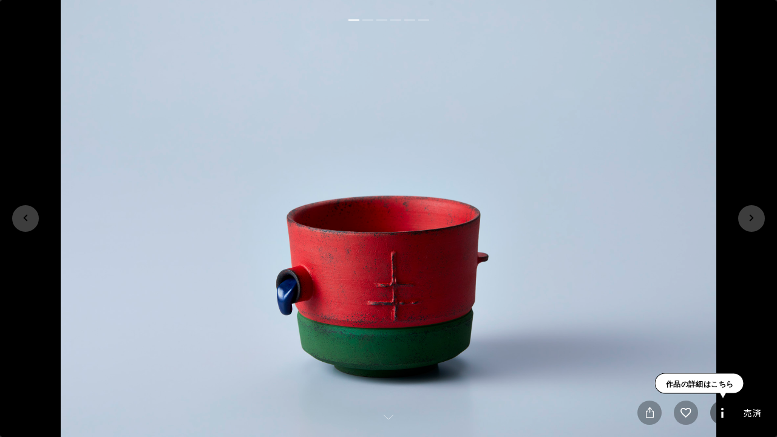

--- FILE ---
content_type: text/html; charset=utf-8
request_url: https://www.b-ownd.com/works/1762?from=/artists/bVAt10/works
body_size: 2366
content:
<!DOCTYPE html>
<html>
<head>
  <!-- Google Tag Manager -->
<script>(function(w,d,s,l,i){w[l]=w[l]||[];w[l].push({'gtm.start':
new Date().getTime(),event:'gtm.js'});var f=d.getElementsByTagName(s)[0],
j=d.createElement(s),dl=l!='dataLayer'?'&l='+l:'';j.async=true;j.src=
'https://www.googletagmanager.com/gtm.js?id='+i+dl;f.parentNode.insertBefore(j,f);
})(window,document,'script','dataLayer','GTM-K4XDHGF');</script>
<!-- End Google Tag Manager -->

  <title>B-OWND</title>
  <meta name="description" content="B-OWNDは、ブロックチェーンネットワークで アーティスト、コレクター、キュレーターを水平かつ半永久的に結び、「開かれた公正なマーケット」を構築するプラットフォームです。 アーティストの作品・ストーリーの閲覧、web上での決済が可能です。後日作品が配送され、デジタル作品証明書が発行されます。">
  <meta name="twitter:card" content="summary_large_image" />
  <meta property="default_locale" content="en" />
  <meta property="locale" content="ja" />
  <meta content="764687350598837" property="fb:app_id" />
  <meta property="stripe_publishable_key" content="pk_live_lME5sngq9nt6ONxGinYwAjQs00ycE80vYq" />
    <meta property="og:title" content="B-OWND" />
    <meta property="og:type" content="website" />
    <meta property="og:url" content="https://www.b-ownd.com/" />
    <meta content="https://www.b-ownd.com/assets/common/ogp-image-f7d3b1bebefd867cc46ad7c8a029a26a59c06737a28b5fe0d3181f485b9060b7.jpg" property="og:image" />
    <meta property="og:site_name" content="B-OWND" />
    <meta property="og:description" content="B-OWNDは、ブロックチェーンネットワークで アーティスト、コレクター、キュレーターを水平かつ半永久的に結び、「開かれた公正なマーケット」を構築するプラットフォームです。 アーティストの作品・ストーリーの閲覧、web上での決済が可能です。後日作品が配送され、デジタル作品証明書が発行されます。"/>

  <meta name="viewport" content="width=device-width, initial-scale=1">
  <script type="text/javascript" src="https://js.stripe.com/v3/"></script>
  <script src="https://www.google.com/recaptcha/api.js?onload=vueRecaptchaApiLoaded&render=explicit" async defer>
  </script>
  <script src="/packs/js/application-db26bf611dd67e5d0627.js" data-turbolinks-track="reload"></script>
  <link rel="stylesheet" media="all" href="/packs/css/application-273432ca.css" data-turbolinks-track="reload" />
  <meta name="csrf-param" content="authenticity_token" />
<meta name="csrf-token" content="5FFm3USMYIAoIoQzdG8alGrzlDc2mIhpf68B55wXorXjCZB1T0UUD22X5IVGfR0qIOIVEygKyX9R8A7coqSjMw==" />
  <link rel="icon" type="image/x-icon" href="/favicon.ico" sizes="16x16 32x32 96x96" />
  <link rel="apple-touch-icon-precomposed" sizes="76x76" href="/touch-icons/apple-touch-icon-ipad-76x76.png"/>
  <link rel="apple-touch-icon-precomposed" sizes="152x152" href="/touch-icons/apple-touch-icon-ipad-retina-152x152.png"/>
  <link rel="apple-touch-icon-precomposed" sizes="60x60" href="/touch-icons/apple-touch-icon-iphone-60x60.png"/>
  <link rel="apple-touch-icon-precomposed" sizes="120x120" href="/touch-icons/apple-touch-icon-iphone-retina-120x120.png"/>
</head>

<body>
<!-- Google Tag Manager (noscript) -->
<noscript><iframe src="https://www.googletagmanager.com/ns.html?id=GTM-K4XDHGF"
height="0" width="0" style="display:none;visibility:hidden"></iframe></noscript>
<!-- End Google Tag Manager (noscript) -->
<div id="app">
  <header class="b-header-global" data-controller="header-menu">
  <div class="b-header-global__inner">
    <div class="b-header-global__logo">
      <a href="/"><img src="/packs/media/images/common/icon-bownd-logo-white-3994359a44c9c54d97909a0dbce2e042.png" /></a>
    </div>
    <div class="b-header-global__navi">
      <div class="b-header-global__navi-account">
          <show-login-modal-button class="b-header-global__navi-account-button">ログイン</show-login-modal-button>
          <button class="b-header-global__navi-account-button" data-action="click->header-menu#openSignUp">新規登録</button>
        <div class="b-header-global__menu-button" data-target="header-menu.button">
          <span></span>
          <span></span>
          <span></span>
        </div>
      </div>
    </div>

    <aside class="b-header-menu-modal display-none" data-target="header-menu.modal">
      <div class="b-header-menu-modal__inner">
        <div class="normal is-active b-header-menu-modal__wrapper">
            <a class="b-header-menu-modal__logo" href="/">
              <img src="https://media.b-ownd.com/wp-content/themes/b-ownd2019/images/logo05.png" alt="" width="120">
</a>            <show-login-modal-button class="b-header-menu-modal__login"></show-login-modal-button>
          <div class="b-header-menu-modal__menu-list">
            <ul>
              <li>
                <a href="/">トップ</a>
              </li>
              <li>
                <a href="/artists">アーティスト</a>
              </li>
              <li>
                <a href="/join">グッズ</a>
              </li>
              <li>
                <a href="/about_artcontract">証明書の世界</a>
              </li>
              <li>
                <a href="/help">ご利用方法</a>
              </li>
              <li>
                <a href="/about">B-OWNDとは</a>
              </li>
            </ul>
            <ul class="-second">
              <li>
                <a href="https://media.b-ownd.com/" target="_blank">マガジン</a>
              </li>
              <li>
                <a href="https://media.b-ownd.com/article/" target="_blank">記事一覧</a>
              </li>
              <li>
                <a href="https://media.b-ownd.com/news/" target="_blank">ニュース</a>
              </li>
              <li>
                <a href="/contact_us">コンタクト</a>
              </li>
              <li>
                <a href="https://hs.b-ownd.com/gallery_yurakucho/" target="_blank">ギャラリー</a>
              </li>
              <li>
                <span class="b-header-menu-modal__click" data-target="header-menu.other">その他</span>
                <ul class="-list" data-target="header-menu.submenu">
                  <li>
                    <a href="/faq">よくある質問</a>
                  </li>
                  <li>
                    <a href="/terms_of_use">利用規約</a>
                  </li>
                  <li class="-privacy">
                    <a href="/privacy">個人情報の取り扱いについて</a>
                  </li>
                  <li>
                    <a href="/commercial_law">特定商取引法について</a>
                  </li>
                  <li>
                    <a href="/contact_us">お問い合わせ</a>
                  </li>
                </ul>
              </li>
            </ul>
          </div>
        </div>
      </div>
    </aside>
  </div>
</header>

<login-modal></login-modal>

  <login-modal></login-modal>

<works-modal :show-auto="true" :work-id="1762" secret="tSr4nLD8HVtD1MEG" :closable="false" :show-gallery-link="true"></works-modal>

<reservation-info-modal></reservation-info-modal>

</div>
</body>
</html>


--- FILE ---
content_type: image/svg+xml
request_url: https://www.b-ownd.com/packs/media/images/common/icon-arrow-left-gray-6d02365c71135dc221207b17a4d392f4.svg
body_size: 128
content:
<svg width="9" height="14" viewBox="0 0 9 14" fill="none" xmlns="http://www.w3.org/2000/svg">
<path d="M7.5 1L1.5 7L7.5 13" stroke="black" stroke-width="2" stroke-linecap="round" stroke-linejoin="round"/>
</svg>


--- FILE ---
content_type: image/svg+xml
request_url: https://www.b-ownd.com/packs/media/images/common/icon-arrow-bottom-white-98bbf3dfef4ca5a70cd9f4acbd294f93.svg
body_size: 66
content:
<svg width="29" height="16" viewBox="0 0 29 16" fill="none" xmlns="http://www.w3.org/2000/svg">
<path d="M1 1L14.5 14.5L28 1" stroke="white"/>
</svg>


--- FILE ---
content_type: image/svg+xml
request_url: https://www.b-ownd.com/packs/media/images/works/work-info-attention-89cd0d060ecf0273a5b8612291529c35.svg
body_size: 432
content:
<svg xmlns="http://www.w3.org/2000/svg" width="146" height="42.001" viewBox="0 0 146 42.001">
    <defs>
        <style>
            .cls-1{fill:#fff}.cls-2{font-size:12px;font-family:NotoSansCJKjp-Bold,Noto Sans CJK JP;font-weight:700;letter-spacing:.03em}
        </style>
    </defs>
    <g id="グループ_765" data-name="グループ 765" transform="translate(-1050 -677.999)">
        <path id="合体_4" d="M14983.856 13779h-90.356a16.5 16.5 0 0 1 0-33h113a16.5 16.5 0 0 1 0 33h-12.358l-5.144 9z" class="cls-1" data-name="合体 4" transform="translate(-13827 -13068)" style="stroke-width:1;stroke:#000"/>
        <text id="作品の詳細はこちら" class="cls-2" transform="translate(1068 700)">
            <tspan x="0" y="0">作品</tspan><tspan y="0">の</tspan><tspan y="0">詳細</tspan><tspan y="0">はこちら</tspan>
        </text>
    </g>
</svg>


--- FILE ---
content_type: image/svg+xml
request_url: https://www.b-ownd.com/packs/media/images/common/icon-information-black-a11af3916284ea0e63c5414f33faf586.svg
body_size: 206
content:
<svg width="20" height="20" viewBox="0 0 20 20" fill="none" xmlns="http://www.w3.org/2000/svg">
<path d="M10 20C15.5228 20 20 15.5228 20 10C20 4.47715 15.5228 0 10 0C4.47715 0 0 4.47715 0 10C0 15.5228 4.47715 20 10 20Z" fill="black" fill-opacity="0.2"/>
<path fill-rule="evenodd" clip-rule="evenodd" d="M9.16675 14.25V9.25H10.8334V14.25H9.16675Z" fill="white"/>
<path d="M10 8C10.5523 8 11 7.55229 11 7C11 6.44772 10.5523 6 10 6C9.44772 6 9 6.44772 9 7C9 7.55229 9.44772 8 10 8Z" fill="white"/>
</svg>


--- FILE ---
content_type: image/svg+xml
request_url: https://www.b-ownd.com/packs/media/images/common/icon-arrow-right-black-254c6c8f53bbbc245761401f73cfcc80.svg
body_size: 90
content:
<svg width="8" height="12" viewBox="0 0 8 12" fill="none" xmlns="http://www.w3.org/2000/svg">
<path d="M1.75 10.5L6.25 6L1.75 1.5" stroke="black" stroke-width="2" stroke-linecap="round" stroke-linejoin="round"/>
</svg>
